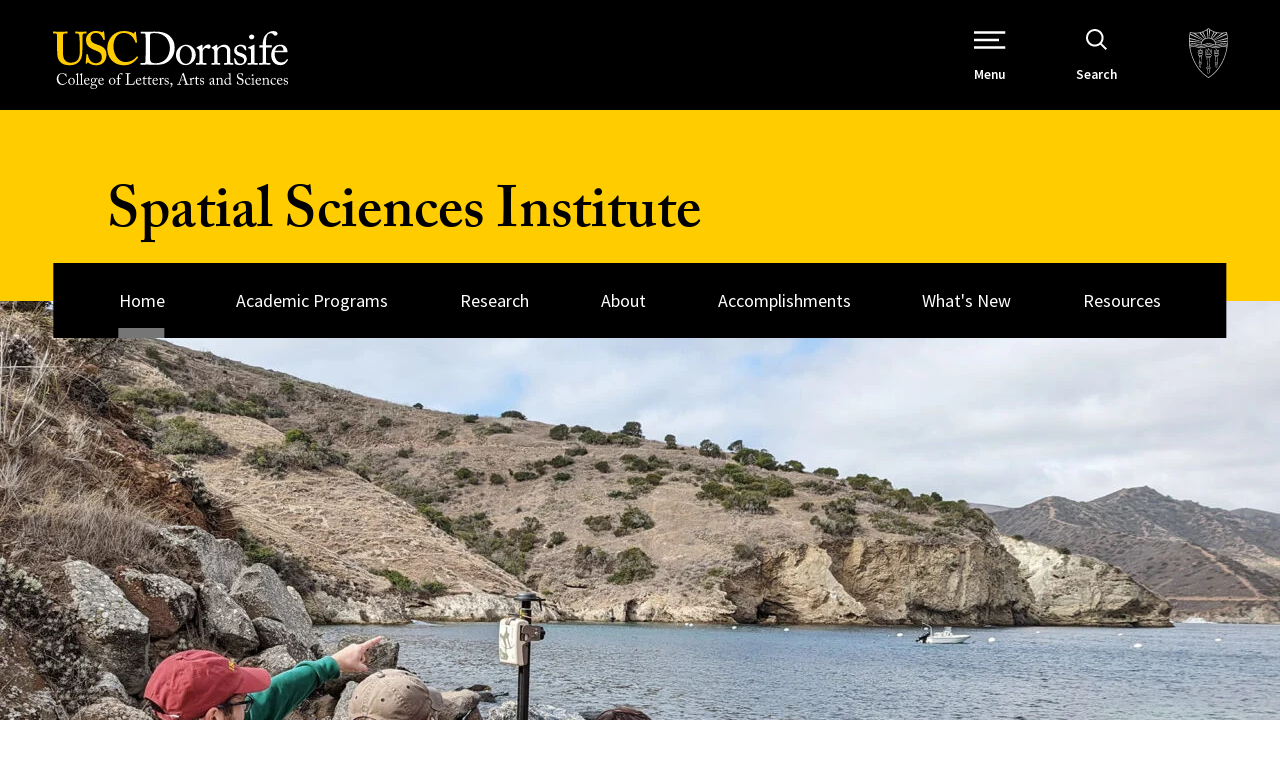

--- FILE ---
content_type: text/javascript
request_url: https://dornsife.usc.edu/spatial/wp-content/themes/usc-dornsife/js/notification-banner/notification-banner.js?ver=1ee65aa5b0929a220d84fb
body_size: 252
content:
(function($) {
  var notification_banner = '<div class="cc--component-container cc--notification-banner"><div class="c--component c--notification-banner"><div class="notification-banner-inner"><div class="left"><span class="notification-title"></span><div class="notification-timestamp"><span>Updated</span><div class="f--field f--date"><time datetime="2023-06-11T12:00:00" class="notification-time"></time></div></div></div><div class="right"><div class="f--field f--wysiwyg"></div><div class="f--field f--link"><a class="link" href=""><svg height="15" viewBox="0 0 17 15" width="17" xmlns="http://www.w3.org/2000/svg"><path d="m20 11.4285714-7.1428571-7.14285711-7.14285719 7.14285711 2.08192282 2.0819228 3.58835477-3.60528093v10.46039273h2.9451591v-10.46039273l3.5883548 3.60528093z" fill="#fc0" fill-rule="evenodd" transform="matrix(0 1 -1 0 21.182803 -5.531483)"></path></svg></a></div></div></div></div></div>'

  $.get("/wp-json/wp/v2/alert?per_page=1", function (posts) { 
    $.each(posts, function(index, post) {
      $('.c--header').prepend(notification_banner)

      if(post.hasOwnProperty('title')) {
        $('.cc--notification-banner .notification-title').text(post.title.rendered)
      } 

      if (post.hasOwnProperty('acf')) {
        if(post.acf.hasOwnProperty('date_time')) {
          $('.cc--notification-banner .notification-time').text(post.acf.date_time)
        }
        
        if(post.acf.hasOwnProperty('description')) {
          $('.cc--notification-banner .f--wysiwyg').html('<p>' + post.acf.description + '</p>')
        }

        if(post.acf.hasOwnProperty('link') && post.acf.link.hasOwnProperty('url')) {
          $('.cc--notification-banner .link').attr('href', post.acf.link.url)
          $('.cc--notification-banner .link').html(post.acf.link.title + $('.link').html())
        }
        else {
          $('.cc--notification-banner .f--link').hide()
        }
      }
      return false;
    });
  });
})( jQuery );


--- FILE ---
content_type: text/javascript
request_url: https://dornsife.usc.edu/spatial/wp-content/themes/usc-dornsife/pattern_lab/source/js/dist/components/articles-carousel.min.js?ver=1ee65aa5b0929a220d84fb
body_size: 289
content:
!function(d){"use strict";function i(){window.matchMedia("(min-width:768px)"),window.matchMedia("(min-width: 1024px"),window.matchMedia("(min-width:1800px)"),window.matchMedia("(max-width:767px)");var e,n,i=window.matchMedia("(max-width: 1023px)");function a(e){var i=e;i.find(".read-more").fadeToggle(100),i.find(".card-inner").animate({"min-height":i.outerHeight()},300,function(){i.find(".card-inner").css({"min-height":""}),i.removeClass("is-expanded"),i.find("button.expand-collapse").removeClass("is-expanded")})}function t(){n.each(function(e,i){d(i).hasClass("is-expanded")&&a(d(i))})}e=d(this),n=d(".swiper-slide",e),d(".expand-collapse",e).each(function(e,i){d(i).on("click",function(e){e.preventDefault();var i,e=d(this).parents(".swiper-slide");e.hasClass("is-expanded")?a(e):(i=e,t(),n.css({"min-height":i.outerHeight()}),i.find(".card-inner").css("min-height",i.outerHeight()),i.find(".card-inner").animate({"min-height":i.outerHeight()+100},300,function(){i.find(".read-more").fadeToggle(100)}),i.addClass("is-expanded"),i.find("button.expand-collapse").addClass("is-expanded"))})}),new Swiper(e.find(".swiper")[0],{slidesPerView:"auto",slidesPerGroup:1,a11y:!0,loop:!1,preloadImages:!0,simulateTouch:!1,allowTouchMove:!1,watchSlidesProgress:!0,navigation:{nextEl:d(".button-next",e)[0],prevEl:d(".button-prev",e)[0]}}),d(window).on("resize",function(){i.matches&&t()})}window.DP.behaviors.articlesCarousel={attach:function(e){d(e).find(".cc--articles-carousel").once("articlesCarousel").each(function(){i.apply(this)})}}}(jQuery,lity);

--- FILE ---
content_type: text/javascript
request_url: https://dornsife.usc.edu/spatial/wp-content/themes/usc-dornsife/pattern_lab/source/js/dist/components/news-and-events-promo.min.js?ver=1ee65aa5b0929a220d84fb
body_size: -118
content:
!function(e,i){"use strict";window.DP.behaviors.newsAndEventsPromo={attach:function(t){e(t).find(".cc--news-and-events-promo").once("newsAndEventsPromo").each(function(){!function(){var t=e(this);e(".photo-trigger",t).on("click",function(t){t.preventDefault();t=e(this).attr("href");i(t,{template:'<div class="lity photo-wall-image" role="dialog" aria-label="Dialog Window (Press escape to close)" tabindex="-1"><div class="lity-wrap" data-lity-close role="document"><div class="lity-loader" aria-hidden="true">Loading...</div><div class="lity-container"><div class="lity-content"></div><button class="lity-close" type="button" aria-label="Close (Press escape to close)" data-lity-close>&times;</button></div></div></div>'})})}.apply(this)})}}}(jQuery,lity);

--- FILE ---
content_type: text/javascript
request_url: https://dornsife.usc.edu/spatial/wp-content/themes/usc-dornsife/pattern_lab/source/js/dist/components/gs-context.min.js?ver=1ee65aa5b0929a220d84fb
body_size: 19
content:
!function(i){"use strict";window.DP=window.DP||{},window.DP.behaviors=window.DP.behaviors||{},window.DP.behaviors.gsComponent={attach:function(e){i("body",e).once("gs-component-init").each(function(){{let e=!1,i="";if("undefined"!=typeof minisiteData&&"string"==typeof minisiteData.isMinisitePage?(e="1"===minisiteData.isMinisitePage)&&minisiteData.siteName&&(i=minisiteData.siteName):(t=window.location.pathname.match(/^\/([a-zA-Z0-9_-]+)/),e=!(!t||!t[1])),e){var t=window.location.pathname.match(/^\/([a-zA-Z0-9_-]+)/);if(t&&t[1]){t=t[1];let e="";e=i||t.charAt(0).toUpperCase()+t.slice(1).replace(/-/g," "),sessionStorage.setItem("activeMinisiteName",e),sessionStorage.setItem("activeMinisitePath",t)}else sessionStorage.removeItem("activeMinisiteName"),sessionStorage.removeItem("activeMinisitePath")}else sessionStorage.removeItem("activeMinisiteName"),sessionStorage.removeItem("activeMinisitePath")}})}}}(jQuery);

--- FILE ---
content_type: text/javascript
request_url: https://dornsife.usc.edu/spatial/wp-content/themes/usc-dornsife/pattern_lab/source/js/dist/components/interactive-content-pane.min.js?ver=1ee65aa5b0929a220d84fb
body_size: 38
content:
!function(i){"use strict";var n;window.DP.behaviors.interactiveContentPane={attach:function(e){i(e).find(".cc--interactive-content-pane").once("interactiveContentPane").each(function(){!function(){n=i(this);var t=i(".pane-title",n),e=new Swiper(i(".swiper-background-images",n)[0],{slidesPerView:1,slidesPerGroup:1,a11y:!0,effect:"fade",simulateTouch:!1,allowTouchMove:!1,fadeEffect:{crossFade:!0}});new Swiper(i(".swiper",n)[0],{slidesPerGroup:1,slidesPerView:1,a11y:!0,effect:"fade",simulateTouch:!1,allowTouchMove:!1,fadeEffect:{crossFade:!0},pagination:{el:i(".interactive-content-pane-pagination",n)[0],clickable:!0,bulletClass:"interactive-content-pane-bullet",bulletActiveClass:"active",renderBullet:function(e,i){return'<li class="'+i+'"><span class="side-nav-link">'+t.eq(e).html()+"</span></li>"}},on:{init:function(){i(".swiper-slide:not(.swiper-slide-visible)",n).attr("aria-hidden",!0),i(".swiper-slide:not(.swiper-slide-visible)",n).attr("tabindex","-1"),i(".swiper-slide:not(.swiper-slide-visible)",n).find("a, button").attr({"aria-hidden":!0,tabindex:-1}),i(".swiper-slide-visible",n).attr("aria-hidden",!1),i(".swiper-slide-visible",n).attr("tabindex","0")},slideChangeTransitionEnd:function(){i(".swiper-slide:not(.swiper-slide-visible)",n).attr("aria-hidden",!0),i(".swiper-slide:not(.swiper-slide-visible)",n).attr("tabindex","-1"),i(".swiper-slide:not(.swiper-slide-visible)",n).find("a, button").attr({"aria-hidden":!0,tabindex:-1}),i(".swiper-slide-visible",n).attr("aria-hidden",!1),i(".swiper-slide-visible",n).attr("tabindex","0"),i(".swiper-slide-visible",n).find("a, button").attr({"aria-hidden":!1,tabindex:0})}},controller:{control:e}})}.apply(this)})}}}(jQuery);